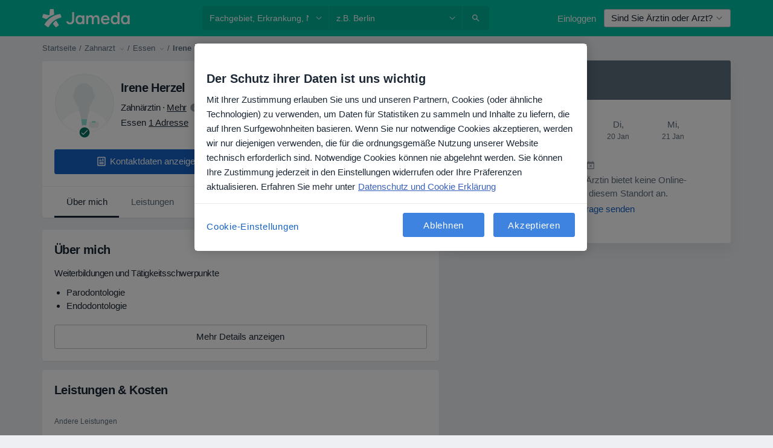

--- FILE ---
content_type: text/javascript; charset=utf-8
request_url: https://platform.docplanner.com/js/ReportAbuseModule-chunk-707d64b8.js
body_size: 1655
content:
"use strict";(self.webpackChunkmonolith_app=self.webpackChunkmonolith_app||[]).push([[81153],{41064:function(T,d,e){e.d(d,{I:function(){return l},T:function(){return c}});const l="GETTER_CONFIG_GET_PARAM",c="MUTATION_CONFIG_SET_APP_CONFIG"},73925:function(T,d,e){e.d(d,{A:function(){return N},e:function(){return v}});var l=e(44492),c=e(82374),f=e(41064);const u={appConfig:{}},A={[f.I]:o=>n=>o.appConfig[n]},y={[f.T](o,n){o.appConfig=n}},C={state:u,mutations:y,getters:A};function I(){return o=>{o.registerModule("config",C)}}var S=(o,n,t)=>new Promise((i,r)=>{var p=s=>{try{a(t.next(s))}catch(m){r(m)}},h=s=>{try{a(t.throw(s))}catch(m){r(m)}},a=s=>s.done?i(s.value):Promise.resolve(s.value).then(p,h);a((t=t.apply(o,n)).next())});let g=!1;const E=(o,n)=>{g||(I()(n),n.commit(f.T,o.getAppConfig()),g=!0)},v=o=>{o.prototype.$localStorageName||(o.prototype.$localStorageName="doctor_questions_panel",Object.defineProperty(o.prototype,"$localStorage",{value:new l.A(localStorage)}))};function N(o,n,t){return S(this,null,function*(){t.prototype.$config=o,o.isProd()&&(t.config.errorHandler=i=>{(0,c.A)(i)}),v(t),n&&E(o,n)})}},99583:function(T,d,e){e.r(d),e.d(d,{default:function(){return n}});var l=e(457),c=e(48760),f=e(66474),u=e.n(f),A=e(73925),y=function(){var t=this,i=t.$createElement,r=t._self._c||i;return r("div",{staticClass:"text-left d-inline"},[t.directLoginRoute?r("a",{staticClass:"small text-muted report-abuse-link",attrs:{href:t.loginHref}},[t.opinionUserName?r("span",{staticClass:"sr-only"},[t._v(`
      `+t._s(t.reportAbuseSrContent)+`
    `)]):t._e(),t._v(`

    `+t._s(t.$trans("report_abuse"))+`
  `)]):r("a",{staticClass:"small text-muted report-abuse-link",attrs:{href:"#"},on:{click:function(p){return p.preventDefault(),t.toggleModal(p)}}},[t.opinionUserName?r("span",{staticClass:"sr-only"},[t._v(`
      `+t._s(t.reportAbuseSrContent)+`
    `)]):t._e(),t._v(`

    `+t._s(t.reportAbuseLabel)+`
  `)]),t._v(" "),r("dp-dialogs-container")],1)},C=[],I=e(75128),S=e(9552),g={name:"ReportAbuse",components:{DpDialogsContainer:l.$5},props:{csrfToken:{type:String,required:!0},opinionId:{type:Number,required:!0},opinionAbuseReportUrl:{type:String,required:!0},doctorDisplayName:{type:String,required:!0},requestEditUrl:{type:String,required:!0},doctorIsVerified:{type:Boolean,required:!0},opinionUserName:{type:String,default:""}},computed:{reportAbuseLabel(){return(0,I.Z)(this.$trans("report_abuse"))},reportAbuseSrContent(){return this.$trans("a11y_sr_report_abuse",{"%{name}":this.opinionUserName})},directLoginRoute(){return!this.isLoggedIn&&!this.canReportViaEmail},canReportViaEmail(){return this.$gateKeeper.hasAccess(S.mF_)},isLoggedIn(){return this.$config.getConst("IS_LOGGED")},loginHref(){return this.$config.getConst("SSO_SOCIAL_CONNECT_REDIRECT_URL")}},methods:{toggleModal(){if(this.canReportViaEmail&&!this.isLoggedIn){this.$dialogs.open(()=>Promise.all([e.e(84121),e.e(94288),e.e(54591)]).then(e.bind(e,54591)),{loginHref:this.loginHref,opinionId:this.opinionId,doctorDisplayName:this.doctorDisplayName,requestEditUrl:this.requestEditUrl,doctorIsVerified:this.doctorIsVerified});return}this.$dialogs.open(()=>Promise.all([e.e(84121),e.e(94288),e.e(77583)]).then(e.bind(e,77583)),{csrfToken:this.csrfToken,opinionId:this.opinionId,opinionAbuseReportUrl:this.opinionAbuseReportUrl})}}},E=g,v=e(14486),N=(0,v.A)(E,y,C,!1,null,"7d26621a",null),o=N.exports;function n(t,i,r){const p=[...document.querySelectorAll('[data-id="report-abuse"]')];u().use(c.qL,{i18n:r}),u().use(l.Ay),u().prototype.$gateKeeper=i;function h(a){new(u())({i18n:r,gateKeeper:i,el:a,dialogs:new l.sI,name:"ReportAbuse",components:{ReportAbuse:o}})}(0,A.A)(t,null,u()).then(()=>{const a=document.querySelector('[data-id="doctor-opinions-list"]');a&&new MutationObserver(m=>{m.forEach(L=>{Array.from(L.addedNodes).forEach(R=>{if(!(R instanceof HTMLElement)||R.querySelector('[data-id="opinions-survey"]')!==null)return;const b=R.querySelector('[data-id="report-abuse"]');!b||h(b)})})}).observe(a,{childList:!0,subtree:!0}),p.length&&p.forEach(s=>{h(s)})})}}}]);


--- FILE ---
content_type: text/javascript; charset=utf-8
request_url: https://platform.docplanner.com/js/PatientAppBoxIndex-chunk-fa9f1910.js
body_size: 3333
content:
"use strict";(self.webpackChunkmonolith_app=self.webpackChunkmonolith_app||[]).push([[9586],{79647:function(L,u,o){o.r(u);var y=o(93810),g=o(38781),f=Object.defineProperty,h=(c,d,s)=>d in c?f(c,d,{enumerable:!0,configurable:!0,writable:!0,value:s}):c[d]=s,I=(c,d,s)=>(h(c,typeof d!="symbol"?d+"":d,s),s),A=(c,d,s)=>new Promise((O,x)=>{var C=p=>{try{l(s.next(p))}catch(v){x(v)}},i=p=>{try{l(s.throw(p))}catch(v){x(v)}},l=p=>p.done?O(p.value):Promise.resolve(p.value).then(C,i);l((s=s.apply(c,d)).next())});class E{constructor(d,s,O){I(this,"config"),I(this,"gtm"),I(this,"gateKeeper"),this.config=d,this.gtm=s,this.gateKeeper=O}run(){return A(this,null,function*(){this.loadPatientAppBox()})}loadPatientAppBox(){return A(this,null,function*(){(yield(0,g.A)({load:()=>Promise.all([o.e(94288),o.e(9586)]).then(o.bind(o,68896)),lazy:!0,breakpoints:[y.W8]}))(this.config,this.gtm,this.gateKeeper)})}}u.default=E},68239:function(L,u,o){var y=o(33390),g=Object.defineProperty,f=Object.getOwnPropertySymbols,h=Object.prototype.hasOwnProperty,I=Object.prototype.propertyIsEnumerable,A=(m,e,r)=>e in m?g(m,e,{enumerable:!0,configurable:!0,writable:!0,value:r}):m[e]=r,E=(m,e)=>{for(var r in e||(e={}))h.call(e,r)&&A(m,r,e[r]);if(f)for(var r of f(e))I.call(e,r)&&A(m,r,e[r]);return m},c=(m,e,r)=>(A(m,typeof e!="symbol"?e+"":e,r),r);const d=(0,y.A)(),{patientAppFirebaseData:s}=d.getLocalizedConfig().config,{apn:O,ibi:x,isi:C,mt:i,pt:l,countryBasedDomain:p}=s,v={apn:O,ibi:x,isi:C,mt:i,pt:l,countryBasedDomain:p,link:"",deeplink:"",googleAnalytics:""};class _{constructor(e=v){c(this,"DYNAMIC_LINK_PARAMS"),c(this,"DEEPLINK",[]),c(this,"QUERY",[]),c(this,"baseURL",`${window.location.protocol}//${window.location.host}${window.location.pathname}`),c(this,"template","https://patientapp.{countryBasedDomain}/?link={link}&apn={apn}&ibi={ibi}&isi={isi}&mt={mt}&pt={pt}"),this.DYNAMIC_LINK_PARAMS=E(E({},v),e)}get dynamicLinkParams(){return this.DYNAMIC_LINK_PARAMS}set dynamicLinkParams(e){this.DYNAMIC_LINK_PARAMS=e}get deeplink(){return this.DEEPLINK}set deeplink(e){this.DEEPLINK=e}get query(){return this.QUERY}set query(e){this.QUERY=e}getLink(){const{apn:e,countryBasedDomain:r,ibi:P,isi:T,mt:$,pt:N}=this.dynamicLinkParams,S=encodeURIComponent(`${this.baseURL}${this.encodeDeeplink()}`),b=this.template.replace("{countryBasedDomain}",r).replace("{link}",S).replace("{apn}",e).replace("{ibi}",P).replace("{isi}",T).replace("{mt}",$).replace("{pt}",N);return this.query.length?`${b}&${this.joinQueryParms()}`:b}addQuery(e){this.query=[...this.query,...e]}addQueryParam(e){this.query.push(e)}joinQueryParms(){return this.query.map(({param:e,value:r})=>`${e}=${r}`).join("&")}addDeeplink(e){this.deeplink=[...this.deeplink,...e]}addDeeplinkParam(e){this.deeplink.push(e)}encodeDeeplink(){return this.deeplink.length?`?${this.deeplink.map(({param:e,value:r})=>`${e}=${encodeURIComponent(r)}`).join("&")}`:""}}u.A=_},41064:function(L,u,o){o.d(u,{I:function(){return y},T:function(){return g}});const y="GETTER_CONFIG_GET_PARAM",g="MUTATION_CONFIG_SET_APP_CONFIG"},73925:function(L,u,o){o.d(u,{A:function(){return C},e:function(){return x}});var y=o(44492),g=o(82374),f=o(41064);const h={appConfig:{}},I={[f.I]:i=>l=>i.appConfig[l]},A={[f.T](i,l){i.appConfig=l}},E={state:h,mutations:A,getters:I};function c(){return i=>{i.registerModule("config",E)}}var d=(i,l,p)=>new Promise((v,_)=>{var m=P=>{try{r(p.next(P))}catch(T){_(T)}},e=P=>{try{r(p.throw(P))}catch(T){_(T)}},r=P=>P.done?v(P.value):Promise.resolve(P.value).then(m,e);r((p=p.apply(i,l)).next())});let s=!1;const O=(i,l)=>{s||(c()(l),l.commit(f.T,i.getAppConfig()),s=!0)},x=i=>{i.prototype.$localStorageName||(i.prototype.$localStorageName="doctor_questions_panel",Object.defineProperty(i.prototype,"$localStorage",{value:new y.A(localStorage)}))};function C(i,l,p){return d(this,null,function*(){p.prototype.$config=i,i.isProd()&&(p.config.errorHandler=v=>{(0,g.A)(v)}),x(p),l&&O(i,l)})}},68896:function(L,u,o){o.r(u),o.d(u,{default:function(){return j}});var y=o(48219),g=o(48760),f=o(66474),h=o.n(f),I=o(73925),A=o(91923),E=function(){var t=this,n=t.$createElement,a=t._self._c||n;return t.options.active?a(t.componentView,{tag:"component",staticClass:"patient-app-box-index",attrs:{"data-id":"patient-app-box-element","on-banner-open":t.onBannerOpen,"on-cta-click":t.onCtaClick,options:t.options}}):t._e()},c=[],d=o(9552),s=o(68239),O=[{active:!1,template:"DownloadAppBoxGreen",variant:"A",boxTitle:"banner_promote_app_doctor_homepage_test_title",boxText:"banner_promote_app_email_footer",downloadText:"download-app-generic",modalDoctorMessage:"send-message-from-profile-modal-text",modalTextVariantA:"send-message-from-profile-modal-buttons-text",modalTextVariantB:"send-message-from-profile-modal-qr-text-V2",modalQRVariantB:"send-message-from-profile-modal-scan-qr-text",modalTitle:"send-message-from-profile-modal-title",doctor_photo_alt:"",doctor_photo_url:"",doctor_name:"",doctor_verified:!1,google_play_link:"",app_store_link:"",google_play_img:"",app_store_img:"",qr_code:""}],x={DownloadAppBoxGreen:()=>Promise.all([o.e(84121),o.e(94288),o.e(68400)]).then(o.bind(o,98026))},C=Object.defineProperty,i=Object.getOwnPropertySymbols,l=Object.prototype.hasOwnProperty,p=Object.prototype.propertyIsEnumerable,v=(t,n,a)=>n in t?C(t,n,{enumerable:!0,configurable:!0,writable:!0,value:a}):t[n]=a,_=(t,n)=>{for(var a in n||(n={}))l.call(n,a)&&v(t,a,n[a]);if(i)for(var a of i(n))p.call(n,a)&&v(t,a,n[a]);return t},m={name:"PatientAppBoxIndex",props:{initOptions:{required:!0,type:Object}},data(){return{options:{}}},computed:{componentView(){return x[this.options.template]},dynamicLink(){const{queryParams:t,template:n,touchpoint:a}=this.options,{CITY:D,LOCALE:R,SPECIALIZATION:M}=this.$config.getAppConfig(),{id:G,name:F,type:Q,url:k}=t,B=new s.A,U=R==="tr"&&a==="doctor_profile_no_calendar";return a==="doctor_profile_no_calendar"&&!U&&B.addDeeplink([{param:"action",value:"doctors_list"},{param:"filters[entity_type][]",value:"doctor"},{param:"loc",value:D.NAME},{param:"q",value:M.NAME}]),(a==="doctor_profile_with_calendar"||U)&&B.addDeeplink([{param:"action",value:"doctor_profile"},{param:"id",value:G},{param:"name",value:F},{param:"type",value:Q},{param:"url",value:k.charAt(0)==="/"?k.substr(1):k}]),B.addQuery([{param:"utm_campaign",value:a},{param:"utm_medium",value:n},{param:"utm_source",value:"marketplace"}]),this.$gateKeeper.hasAccess(d.ts$)&&B.addQueryParam({param:"efr",value:"1"}),B.getLink()}},mounted(){this.options=_(_({},this.getTemplate(this.initOptions.template)),this.initOptions),document.addEventListener("triggerBoxes",this.triggerOptimize,!1),dataLayer.push({event:"optimize.patientAppBoxes"}),this.options.dynamicLink=this.dynamicLink},methods:{onBannerOpen(){const t=this.$localStorage.getItem("banner.views.desktop"),n=t?Number(t)+1:1;this.$localStorage.setItem("banner.views.desktop",n),this.$gtm.pushEvent({category:"patient_app_banner",action:"click",label:"gtm-doctor-profile-desktop-banner"})},onCtaClick(){const t=this.$localStorage.getItem("banner.views.desktop");this.$gtm.pushEvent({action:"views_before_qr",category:"patient_app_banner",label:t})},getTemplate(t){const n=this.snakeToPascal(t);return O.find(a=>a.template===n)},triggerOptimize(t){const n=t.detail.template||this.options.template,a=this.getTemplate(n);this.options=_(_(_({},a),this.options),t.detail)},snakeToPascal(t){return t.split("_").map(n=>`${n.charAt(0).toUpperCase()}${n.slice(1)}`).join("")}}},e=m,r=o(14486),P=(0,r.A)(e,E,c,!1,null,null,null),T=P.exports,$=Object.defineProperty,N=Object.getOwnPropertySymbols,S=Object.prototype.hasOwnProperty,b=Object.prototype.propertyIsEnumerable,K=(t,n,a)=>n in t?$(t,n,{enumerable:!0,configurable:!0,writable:!0,value:a}):t[n]=a,w=(t,n)=>{for(var a in n||(n={}))S.call(n,a)&&K(t,a,n[a]);if(N)for(var a of N(n))b.call(n,a)&&K(t,a,n[a]);return t};function j(t,n,a){const D=document.querySelector('[data-id="patient-app-box-index"]');D instanceof HTMLElement&&(0,I.A)(t,A.A,h()).then(()=>{const R=JSON.parse(D.dataset.bannerTranslations),M=new g.v7({translations:w(w(w({},t.getZLApp().Lang),t.getAppConfig().TRANSLATIONS||{}),R),languageCode:t.getLanguageCode()});h().use(g.qL,{i18n:M}),h().use(y.Ay),h().prototype.$gateKeeper=a,new(h())({i18n:M,el:D,name:"PatientAppBoxIndexRoot",gtm:n,store:A.A,components:{PatientAppBoxIndex:T}})})}},91923:function(L,u,o){var y=o(66474),g=o.n(y),f=o(95353);g().use(f.Ay);const h=new f.Ay.Store;u.A=h}}]);
